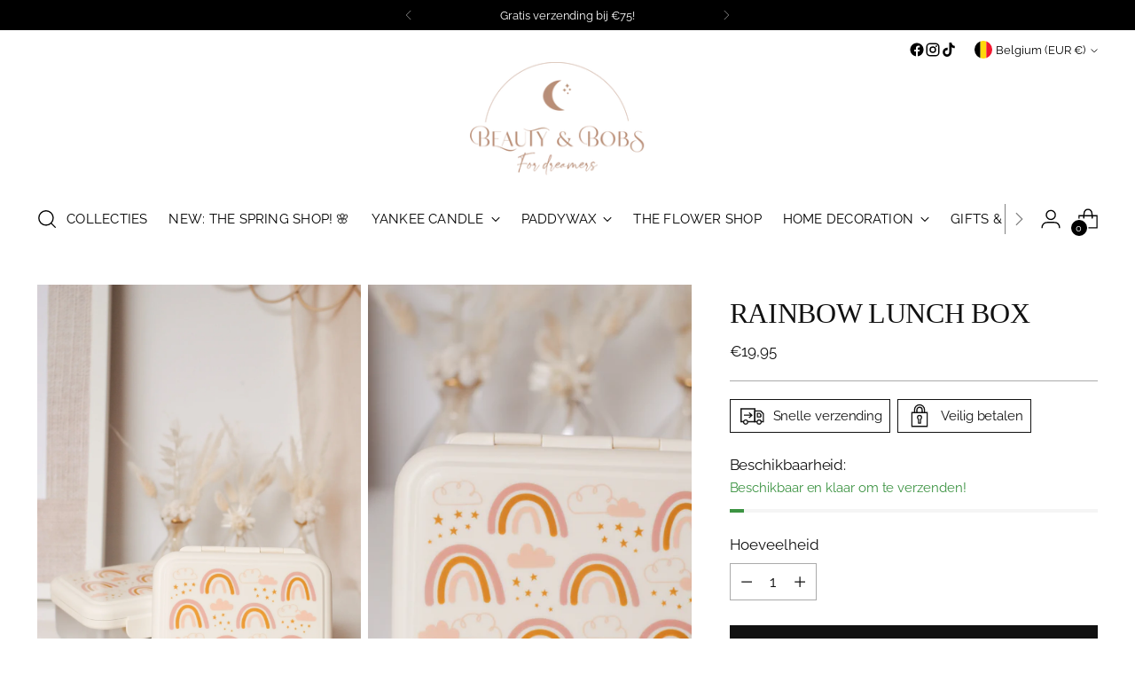

--- FILE ---
content_type: text/javascript; charset=utf-8
request_url: https://beautyandbobs.com/products/rainbow-lunch-box.js
body_size: 599
content:
{"id":9129672704329,"title":"RAINBOW LUNCH BOX","handle":"rainbow-lunch-box","description":"\u003cdiv class=\"content-styling\"\u003eWij zijn helemaal fan van dit prachtige regenboog motief! Wauw! De brooddoos is gemaakt van metaal en heeft vanbinnen een verschuifbare opdeler -superhandig!\u003c\/div\u003e\r\n\u003cdiv class=\"content-styling\"\u003e \u003c\/div\u003e\r\n\u003cdiv class=\"content-styling\"\u003eAfmetingen:7x13x17cm\u003c\/div\u003e","published_at":"2024-06-15T20:51:03+02:00","created_at":"2024-06-15T20:51:03+02:00","vendor":"My Store","type":"","tags":[],"price":1995,"price_min":1995,"price_max":1995,"available":true,"price_varies":false,"compare_at_price":null,"compare_at_price_min":0,"compare_at_price_max":0,"compare_at_price_varies":false,"variants":[{"id":50220937609545,"title":"Default","option1":"Default","option2":null,"option3":null,"sku":null,"requires_shipping":true,"taxable":true,"featured_image":null,"available":true,"name":"RAINBOW LUNCH BOX","public_title":null,"options":["Default"],"price":1995,"weight":200,"compare_at_price":null,"inventory_management":"shopify","barcode":null,"requires_selling_plan":false,"selling_plan_allocations":[]}],"images":["\/\/cdn.shopify.com\/s\/files\/1\/0884\/2179\/4121\/files\/e8dc8887-584c-4d7a-9cdc-fc6e9ef602e3.jpg?v=1719934819","\/\/cdn.shopify.com\/s\/files\/1\/0884\/2179\/4121\/files\/e179f4aa-dea9-451f-9608-39f1a351facb.jpg?v=1719934819","\/\/cdn.shopify.com\/s\/files\/1\/0884\/2179\/4121\/files\/dbf04129-eb92-470f-b02d-bb6fee909ed0.jpg?v=1719934819","\/\/cdn.shopify.com\/s\/files\/1\/0884\/2179\/4121\/files\/0ca96638-2d64-4a21-bcaf-366f86342c3b.jpg?v=1718477471"],"featured_image":"\/\/cdn.shopify.com\/s\/files\/1\/0884\/2179\/4121\/files\/e8dc8887-584c-4d7a-9cdc-fc6e9ef602e3.jpg?v=1719934819","options":[{"name":"Title","position":1,"values":["Default"]}],"url":"\/products\/rainbow-lunch-box","media":[{"alt":null,"id":47674358825289,"position":1,"preview_image":{"aspect_ratio":0.671,"height":2048,"width":1375,"src":"https:\/\/cdn.shopify.com\/s\/files\/1\/0884\/2179\/4121\/files\/e8dc8887-584c-4d7a-9cdc-fc6e9ef602e3.jpg?v=1719934819"},"aspect_ratio":0.671,"height":2048,"media_type":"image","src":"https:\/\/cdn.shopify.com\/s\/files\/1\/0884\/2179\/4121\/files\/e8dc8887-584c-4d7a-9cdc-fc6e9ef602e3.jpg?v=1719934819","width":1375},{"alt":null,"id":47674358858057,"position":2,"preview_image":{"aspect_ratio":0.671,"height":2048,"width":1375,"src":"https:\/\/cdn.shopify.com\/s\/files\/1\/0884\/2179\/4121\/files\/e179f4aa-dea9-451f-9608-39f1a351facb.jpg?v=1719934819"},"aspect_ratio":0.671,"height":2048,"media_type":"image","src":"https:\/\/cdn.shopify.com\/s\/files\/1\/0884\/2179\/4121\/files\/e179f4aa-dea9-451f-9608-39f1a351facb.jpg?v=1719934819","width":1375},{"alt":null,"id":47674358792521,"position":3,"preview_image":{"aspect_ratio":0.671,"height":2048,"width":1375,"src":"https:\/\/cdn.shopify.com\/s\/files\/1\/0884\/2179\/4121\/files\/dbf04129-eb92-470f-b02d-bb6fee909ed0.jpg?v=1719934819"},"aspect_ratio":0.671,"height":2048,"media_type":"image","src":"https:\/\/cdn.shopify.com\/s\/files\/1\/0884\/2179\/4121\/files\/dbf04129-eb92-470f-b02d-bb6fee909ed0.jpg?v=1719934819","width":1375},{"alt":null,"id":47674358890825,"position":4,"preview_image":{"aspect_ratio":0.671,"height":2048,"width":1375,"src":"https:\/\/cdn.shopify.com\/s\/files\/1\/0884\/2179\/4121\/files\/0ca96638-2d64-4a21-bcaf-366f86342c3b.jpg?v=1718477471"},"aspect_ratio":0.671,"height":2048,"media_type":"image","src":"https:\/\/cdn.shopify.com\/s\/files\/1\/0884\/2179\/4121\/files\/0ca96638-2d64-4a21-bcaf-366f86342c3b.jpg?v=1718477471","width":1375}],"requires_selling_plan":false,"selling_plan_groups":[]}

--- FILE ---
content_type: text/javascript; charset=utf-8
request_url: https://beautyandbobs.com/products/playing-cards-red.js
body_size: -60
content:
{"id":9566538203465,"title":"Playing Cards - Red","handle":"playing-cards-red","description":"\u003cp\u003e\u003cmeta charset=\"utf-8\"\u003e\u003cspan\u003eNiets gezelliger dan samen een spel spelen! Deze set speelkaarten heeft een prachtig klassiek rood design! \u003c\/span\u003e\u003c\/p\u003e","published_at":"2025-02-28T17:41:25+01:00","created_at":"2025-02-28T17:41:25+01:00","vendor":"Beauty \u0026 Bobs","type":"","tags":[],"price":495,"price_min":495,"price_max":495,"available":true,"price_varies":false,"compare_at_price":null,"compare_at_price_min":0,"compare_at_price_max":0,"compare_at_price_varies":false,"variants":[{"id":51821148471625,"title":"Default Title","option1":"Default Title","option2":null,"option3":null,"sku":"","requires_shipping":true,"taxable":true,"featured_image":null,"available":true,"name":"Playing Cards - Red","public_title":null,"options":["Default Title"],"price":495,"weight":100,"compare_at_price":null,"inventory_management":"shopify","barcode":"","requires_selling_plan":false,"selling_plan_allocations":[]}],"images":["\/\/cdn.shopify.com\/s\/files\/1\/0884\/2179\/4121\/files\/279F61D3-8719-4E85-9C44-36D2AB467357.jpg?v=1740761369"],"featured_image":"\/\/cdn.shopify.com\/s\/files\/1\/0884\/2179\/4121\/files\/279F61D3-8719-4E85-9C44-36D2AB467357.jpg?v=1740761369","options":[{"name":"Title","position":1,"values":["Default Title"]}],"url":"\/products\/playing-cards-red","media":[{"alt":null,"id":50745225544009,"position":1,"preview_image":{"aspect_ratio":0.665,"height":4032,"width":2682,"src":"https:\/\/cdn.shopify.com\/s\/files\/1\/0884\/2179\/4121\/files\/279F61D3-8719-4E85-9C44-36D2AB467357.jpg?v=1740761369"},"aspect_ratio":0.665,"height":4032,"media_type":"image","src":"https:\/\/cdn.shopify.com\/s\/files\/1\/0884\/2179\/4121\/files\/279F61D3-8719-4E85-9C44-36D2AB467357.jpg?v=1740761369","width":2682}],"requires_selling_plan":false,"selling_plan_groups":[]}

--- FILE ---
content_type: text/javascript; charset=utf-8
request_url: https://beautyandbobs.com/products/christmas-pencils-%F0%9F%8E%84.js
body_size: 231
content:
{"id":9357463126345,"title":"Christmas Pencils 🎄","handle":"christmas-pencils-🎄","description":"","published_at":"2025-11-27T12:39:54+01:00","created_at":"2024-10-18T18:37:09+02:00","vendor":"Beauty \u0026 Bobs","type":"","tags":[],"price":250,"price_min":250,"price_max":250,"available":true,"price_varies":false,"compare_at_price":null,"compare_at_price_min":0,"compare_at_price_max":0,"compare_at_price_varies":false,"variants":[{"id":50965605941577,"title":"Default Title","option1":"Default Title","option2":null,"option3":null,"sku":"","requires_shipping":true,"taxable":true,"featured_image":null,"available":true,"name":"Christmas Pencils 🎄","public_title":null,"options":["Default Title"],"price":250,"weight":0,"compare_at_price":null,"inventory_management":"shopify","barcode":"","requires_selling_plan":false,"selling_plan_allocations":[]}],"images":["\/\/cdn.shopify.com\/s\/files\/1\/0884\/2179\/4121\/files\/potloden_kerst.jpg?v=1729269425"],"featured_image":"\/\/cdn.shopify.com\/s\/files\/1\/0884\/2179\/4121\/files\/potloden_kerst.jpg?v=1729269425","options":[{"name":"Title","position":1,"values":["Default Title"]}],"url":"\/products\/christmas-pencils-%F0%9F%8E%84","media":[{"alt":null,"id":49261236945225,"position":1,"preview_image":{"aspect_ratio":0.667,"height":818,"width":546,"src":"https:\/\/cdn.shopify.com\/s\/files\/1\/0884\/2179\/4121\/files\/potloden_kerst.jpg?v=1729269425"},"aspect_ratio":0.667,"height":818,"media_type":"image","src":"https:\/\/cdn.shopify.com\/s\/files\/1\/0884\/2179\/4121\/files\/potloden_kerst.jpg?v=1729269425","width":546}],"requires_selling_plan":false,"selling_plan_groups":[]}

--- FILE ---
content_type: text/javascript; charset=utf-8
request_url: https://beautyandbobs.com/products/rainbow-lunch-box.js
body_size: 574
content:
{"id":9129672704329,"title":"RAINBOW LUNCH BOX","handle":"rainbow-lunch-box","description":"\u003cdiv class=\"content-styling\"\u003eWij zijn helemaal fan van dit prachtige regenboog motief! Wauw! De brooddoos is gemaakt van metaal en heeft vanbinnen een verschuifbare opdeler -superhandig!\u003c\/div\u003e\r\n\u003cdiv class=\"content-styling\"\u003e \u003c\/div\u003e\r\n\u003cdiv class=\"content-styling\"\u003eAfmetingen:7x13x17cm\u003c\/div\u003e","published_at":"2024-06-15T20:51:03+02:00","created_at":"2024-06-15T20:51:03+02:00","vendor":"My Store","type":"","tags":[],"price":1995,"price_min":1995,"price_max":1995,"available":true,"price_varies":false,"compare_at_price":null,"compare_at_price_min":0,"compare_at_price_max":0,"compare_at_price_varies":false,"variants":[{"id":50220937609545,"title":"Default","option1":"Default","option2":null,"option3":null,"sku":null,"requires_shipping":true,"taxable":true,"featured_image":null,"available":true,"name":"RAINBOW LUNCH BOX","public_title":null,"options":["Default"],"price":1995,"weight":200,"compare_at_price":null,"inventory_management":"shopify","barcode":null,"requires_selling_plan":false,"selling_plan_allocations":[]}],"images":["\/\/cdn.shopify.com\/s\/files\/1\/0884\/2179\/4121\/files\/e8dc8887-584c-4d7a-9cdc-fc6e9ef602e3.jpg?v=1719934819","\/\/cdn.shopify.com\/s\/files\/1\/0884\/2179\/4121\/files\/e179f4aa-dea9-451f-9608-39f1a351facb.jpg?v=1719934819","\/\/cdn.shopify.com\/s\/files\/1\/0884\/2179\/4121\/files\/dbf04129-eb92-470f-b02d-bb6fee909ed0.jpg?v=1719934819","\/\/cdn.shopify.com\/s\/files\/1\/0884\/2179\/4121\/files\/0ca96638-2d64-4a21-bcaf-366f86342c3b.jpg?v=1718477471"],"featured_image":"\/\/cdn.shopify.com\/s\/files\/1\/0884\/2179\/4121\/files\/e8dc8887-584c-4d7a-9cdc-fc6e9ef602e3.jpg?v=1719934819","options":[{"name":"Title","position":1,"values":["Default"]}],"url":"\/products\/rainbow-lunch-box","media":[{"alt":null,"id":47674358825289,"position":1,"preview_image":{"aspect_ratio":0.671,"height":2048,"width":1375,"src":"https:\/\/cdn.shopify.com\/s\/files\/1\/0884\/2179\/4121\/files\/e8dc8887-584c-4d7a-9cdc-fc6e9ef602e3.jpg?v=1719934819"},"aspect_ratio":0.671,"height":2048,"media_type":"image","src":"https:\/\/cdn.shopify.com\/s\/files\/1\/0884\/2179\/4121\/files\/e8dc8887-584c-4d7a-9cdc-fc6e9ef602e3.jpg?v=1719934819","width":1375},{"alt":null,"id":47674358858057,"position":2,"preview_image":{"aspect_ratio":0.671,"height":2048,"width":1375,"src":"https:\/\/cdn.shopify.com\/s\/files\/1\/0884\/2179\/4121\/files\/e179f4aa-dea9-451f-9608-39f1a351facb.jpg?v=1719934819"},"aspect_ratio":0.671,"height":2048,"media_type":"image","src":"https:\/\/cdn.shopify.com\/s\/files\/1\/0884\/2179\/4121\/files\/e179f4aa-dea9-451f-9608-39f1a351facb.jpg?v=1719934819","width":1375},{"alt":null,"id":47674358792521,"position":3,"preview_image":{"aspect_ratio":0.671,"height":2048,"width":1375,"src":"https:\/\/cdn.shopify.com\/s\/files\/1\/0884\/2179\/4121\/files\/dbf04129-eb92-470f-b02d-bb6fee909ed0.jpg?v=1719934819"},"aspect_ratio":0.671,"height":2048,"media_type":"image","src":"https:\/\/cdn.shopify.com\/s\/files\/1\/0884\/2179\/4121\/files\/dbf04129-eb92-470f-b02d-bb6fee909ed0.jpg?v=1719934819","width":1375},{"alt":null,"id":47674358890825,"position":4,"preview_image":{"aspect_ratio":0.671,"height":2048,"width":1375,"src":"https:\/\/cdn.shopify.com\/s\/files\/1\/0884\/2179\/4121\/files\/0ca96638-2d64-4a21-bcaf-366f86342c3b.jpg?v=1718477471"},"aspect_ratio":0.671,"height":2048,"media_type":"image","src":"https:\/\/cdn.shopify.com\/s\/files\/1\/0884\/2179\/4121\/files\/0ca96638-2d64-4a21-bcaf-366f86342c3b.jpg?v=1718477471","width":1375}],"requires_selling_plan":false,"selling_plan_groups":[]}

--- FILE ---
content_type: text/javascript; charset=utf-8
request_url: https://beautyandbobs.com/products/playing-cards-blue.js
body_size: 340
content:
{"id":9566536892745,"title":"Playing Cards - Blue","handle":"playing-cards-blue","description":"\u003cp\u003e\u003cmeta charset=\"utf-8\"\u003e\u003cspan\u003eNiets gezelliger dan samen een spel spelen! Deze set speelkaarten heeft een prachtig klassiek blauw design! \u003c\/span\u003e\u003c\/p\u003e","published_at":"2025-02-28T17:40:47+01:00","created_at":"2025-02-28T17:40:47+01:00","vendor":"Beauty \u0026 Bobs","type":"","tags":[],"price":495,"price_min":495,"price_max":495,"available":true,"price_varies":false,"compare_at_price":null,"compare_at_price_min":0,"compare_at_price_max":0,"compare_at_price_varies":false,"variants":[{"id":51821146472777,"title":"Default Title","option1":"Default Title","option2":null,"option3":null,"sku":"","requires_shipping":true,"taxable":true,"featured_image":null,"available":true,"name":"Playing Cards - Blue","public_title":null,"options":["Default Title"],"price":495,"weight":100,"compare_at_price":null,"inventory_management":"shopify","barcode":"","requires_selling_plan":false,"selling_plan_allocations":[]}],"images":["\/\/cdn.shopify.com\/s\/files\/1\/0884\/2179\/4121\/files\/11E1D17D-5443-40F1-80E2-2270C465CDF9.jpg?v=1740761384"],"featured_image":"\/\/cdn.shopify.com\/s\/files\/1\/0884\/2179\/4121\/files\/11E1D17D-5443-40F1-80E2-2270C465CDF9.jpg?v=1740761384","options":[{"name":"Title","position":1,"values":["Default Title"]}],"url":"\/products\/playing-cards-blue","media":[{"alt":null,"id":50745227739465,"position":1,"preview_image":{"aspect_ratio":0.665,"height":4032,"width":2682,"src":"https:\/\/cdn.shopify.com\/s\/files\/1\/0884\/2179\/4121\/files\/11E1D17D-5443-40F1-80E2-2270C465CDF9.jpg?v=1740761384"},"aspect_ratio":0.665,"height":4032,"media_type":"image","src":"https:\/\/cdn.shopify.com\/s\/files\/1\/0884\/2179\/4121\/files\/11E1D17D-5443-40F1-80E2-2270C465CDF9.jpg?v=1740761384","width":2682}],"requires_selling_plan":false,"selling_plan_groups":[]}

--- FILE ---
content_type: text/javascript; charset=utf-8
request_url: https://beautyandbobs.com/products/cat-sunnies-holder.js
body_size: -168
content:
{"id":9566532927817,"title":"Cat Sunnies Holder","handle":"cat-sunnies-holder","description":"\u003cp\u003eIn dit tasje kan je je zonnebril bewaren en aan je tas hangen! Doe je (zonne)bril rond het middelste flapje en klik het zakje dicht! \u003c\/p\u003e","published_at":"2025-02-28T17:39:08+01:00","created_at":"2025-02-28T17:39:08+01:00","vendor":"Beauty \u0026 Bobs","type":"","tags":[],"price":495,"price_min":495,"price_max":495,"available":true,"price_varies":false,"compare_at_price":null,"compare_at_price_min":0,"compare_at_price_max":0,"compare_at_price_varies":false,"variants":[{"id":51821138051401,"title":"Default Title","option1":"Default Title","option2":null,"option3":null,"sku":"","requires_shipping":true,"taxable":true,"featured_image":null,"available":true,"name":"Cat Sunnies Holder","public_title":null,"options":["Default Title"],"price":495,"weight":100,"compare_at_price":null,"inventory_management":"shopify","barcode":"","requires_selling_plan":false,"selling_plan_allocations":[]}],"images":["\/\/cdn.shopify.com\/s\/files\/1\/0884\/2179\/4121\/files\/2F27684B-F651-4F18-ADB2-4115485E9D6B.jpg?v=1740761395"],"featured_image":"\/\/cdn.shopify.com\/s\/files\/1\/0884\/2179\/4121\/files\/2F27684B-F651-4F18-ADB2-4115485E9D6B.jpg?v=1740761395","options":[{"name":"Title","position":1,"values":["Default Title"]}],"url":"\/products\/cat-sunnies-holder","media":[{"alt":null,"id":50745229082953,"position":1,"preview_image":{"aspect_ratio":0.665,"height":4032,"width":2682,"src":"https:\/\/cdn.shopify.com\/s\/files\/1\/0884\/2179\/4121\/files\/2F27684B-F651-4F18-ADB2-4115485E9D6B.jpg?v=1740761395"},"aspect_ratio":0.665,"height":4032,"media_type":"image","src":"https:\/\/cdn.shopify.com\/s\/files\/1\/0884\/2179\/4121\/files\/2F27684B-F651-4F18-ADB2-4115485E9D6B.jpg?v=1740761395","width":2682}],"requires_selling_plan":false,"selling_plan_groups":[]}

--- FILE ---
content_type: text/javascript; charset=utf-8
request_url: https://beautyandbobs.com/products/water-planner-habit-tracker.js
body_size: 260
content:
{"id":9129658450249,"title":"WATER PLANNER\/HABIT TRACKER","handle":"water-planner-habit-tracker","description":"\u003cp\u003eIn dit mooie blokje zit een water planner om je dagelijkse hoeveelheid water goed bij te houden, maar ook een habit  tracker! Hiermee kan je 4 gewoontes volgen en dagelijks (al dan niet) afvinken! Bv: je skincare routine, je wandeling met de hond, ontbijt, meditatie, dingen die je graag iedere dag zou willen doen. Hierbij is onze habit tracker de ideale boost!\u003cbr\u003eGebruik hem zo, of plak wekelijks een blaadje in je planner!\u003c\/p\u003e\r\n\u003cp\u003eDetails:\u003cbr\u003eA7 formaat (7,4 x 10,5 cm)\u003cbr\u003e50 pagina's\u003cbr\u003e80 grams papier\u003c\/p\u003e\r\n\u003cp\u003eWe hebben er bewust voor gekozen om onze collectie niet in plastiek, maar in FSC gecertifieerd vloeipapier in te pakken.\u003c\/p\u003e","published_at":"2024-06-15T20:42:43+02:00","created_at":"2024-06-15T20:42:43+02:00","vendor":"My Store","type":"","tags":[],"price":249,"price_min":249,"price_max":249,"available":true,"price_varies":false,"compare_at_price":null,"compare_at_price_min":0,"compare_at_price_max":0,"compare_at_price_varies":false,"variants":[{"id":50220892324169,"title":"Default","option1":"Default","option2":null,"option3":null,"sku":null,"requires_shipping":true,"taxable":true,"featured_image":null,"available":true,"name":"WATER PLANNER\/HABIT TRACKER","public_title":null,"options":["Default"],"price":249,"weight":50,"compare_at_price":null,"inventory_management":"shopify","barcode":null,"requires_selling_plan":false,"selling_plan_allocations":[]}],"images":["\/\/cdn.shopify.com\/s\/files\/1\/0884\/2179\/4121\/files\/habbit-tracker-productfoto-v2.jpg?v=1718476967","\/\/cdn.shopify.com\/s\/files\/1\/0884\/2179\/4121\/files\/img-4849.jpg?v=1718476970","\/\/cdn.shopify.com\/s\/files\/1\/0884\/2179\/4121\/files\/habbit-tracker-productfoto-v2_2a335bf9-4dcd-4d03-91c0-b6637a2baa75.jpg?v=1718476972"],"featured_image":"\/\/cdn.shopify.com\/s\/files\/1\/0884\/2179\/4121\/files\/habbit-tracker-productfoto-v2.jpg?v=1718476967","options":[{"name":"Title","position":1,"values":["Default"]}],"url":"\/products\/water-planner-habit-tracker","media":[{"alt":null,"id":47674241417545,"position":1,"preview_image":{"aspect_ratio":1.0,"height":1400,"width":1400,"src":"https:\/\/cdn.shopify.com\/s\/files\/1\/0884\/2179\/4121\/files\/habbit-tracker-productfoto-v2.jpg?v=1718476967"},"aspect_ratio":1.0,"height":1400,"media_type":"image","src":"https:\/\/cdn.shopify.com\/s\/files\/1\/0884\/2179\/4121\/files\/habbit-tracker-productfoto-v2.jpg?v=1718476967","width":1400},{"alt":null,"id":47674241581385,"position":2,"preview_image":{"aspect_ratio":1.0,"height":2048,"width":2048,"src":"https:\/\/cdn.shopify.com\/s\/files\/1\/0884\/2179\/4121\/files\/img-4849.jpg?v=1718476970"},"aspect_ratio":1.0,"height":2048,"media_type":"image","src":"https:\/\/cdn.shopify.com\/s\/files\/1\/0884\/2179\/4121\/files\/img-4849.jpg?v=1718476970","width":2048},{"alt":null,"id":47674242072905,"position":3,"preview_image":{"aspect_ratio":1.0,"height":1400,"width":1400,"src":"https:\/\/cdn.shopify.com\/s\/files\/1\/0884\/2179\/4121\/files\/habbit-tracker-productfoto-v2_2a335bf9-4dcd-4d03-91c0-b6637a2baa75.jpg?v=1718476972"},"aspect_ratio":1.0,"height":1400,"media_type":"image","src":"https:\/\/cdn.shopify.com\/s\/files\/1\/0884\/2179\/4121\/files\/habbit-tracker-productfoto-v2_2a335bf9-4dcd-4d03-91c0-b6637a2baa75.jpg?v=1718476972","width":1400}],"requires_selling_plan":false,"selling_plan_groups":[]}

--- FILE ---
content_type: text/javascript; charset=utf-8
request_url: https://beautyandbobs.com/products/gepersonaliseerde-bladwijzer-%E2%99%A5%EF%B8%8F.js
body_size: 120
content:
{"id":9946163806537,"title":"Gepersonaliseerde Bladwijzer ♥️","handle":"gepersonaliseerde-bladwijzer-♥️","description":"\u003cp\u003eEen bladwijzer met jouw naam! Laat ons weten wat voor prints, kleuren of aesthetic je leuk vindt en we maken een unieke bladwijzer die helemaal bij jou past! ♥️ \u003c\/p\u003e","published_at":"2025-11-27T17:42:02+01:00","created_at":"2025-11-27T17:42:00+01:00","vendor":"Beauty \u0026 Bobs","type":"","tags":[],"price":395,"price_min":395,"price_max":395,"available":true,"price_varies":false,"compare_at_price":null,"compare_at_price_min":0,"compare_at_price_max":0,"compare_at_price_varies":false,"variants":[{"id":53417267855689,"title":"Default Title","option1":"Default Title","option2":null,"option3":null,"sku":null,"requires_shipping":true,"taxable":true,"featured_image":null,"available":true,"name":"Gepersonaliseerde Bladwijzer ♥️","public_title":null,"options":["Default Title"],"price":395,"weight":100,"compare_at_price":null,"inventory_management":"shopify","barcode":"","requires_selling_plan":false,"selling_plan_allocations":[]}],"images":["\/\/cdn.shopify.com\/s\/files\/1\/0884\/2179\/4121\/files\/B033474E-487A-44E3-B7BA-E8457B43A598.jpg?v=1764263034"],"featured_image":"\/\/cdn.shopify.com\/s\/files\/1\/0884\/2179\/4121\/files\/B033474E-487A-44E3-B7BA-E8457B43A598.jpg?v=1764263034","options":[{"name":"Title","position":1,"values":["Default Title"]}],"url":"\/products\/gepersonaliseerde-bladwijzer-%E2%99%A5%EF%B8%8F","media":[{"alt":null,"id":54589408674121,"position":1,"preview_image":{"aspect_ratio":0.563,"height":1920,"width":1080,"src":"https:\/\/cdn.shopify.com\/s\/files\/1\/0884\/2179\/4121\/files\/B033474E-487A-44E3-B7BA-E8457B43A598.jpg?v=1764263034"},"aspect_ratio":0.563,"height":1920,"media_type":"image","src":"https:\/\/cdn.shopify.com\/s\/files\/1\/0884\/2179\/4121\/files\/B033474E-487A-44E3-B7BA-E8457B43A598.jpg?v=1764263034","width":1080}],"requires_selling_plan":false,"selling_plan_groups":[]}